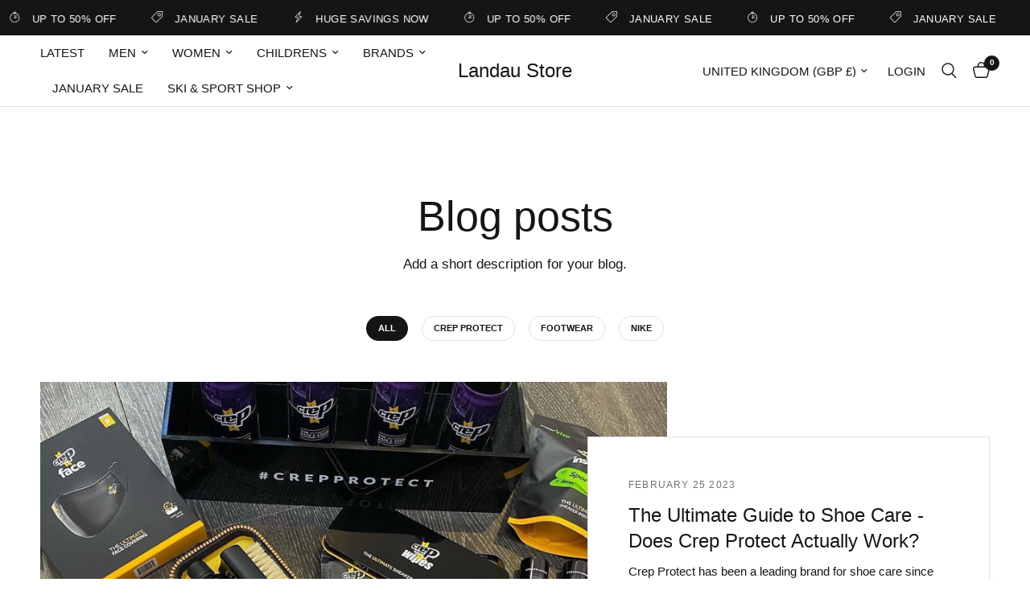

--- FILE ---
content_type: text/css
request_url: https://landaustore.co.uk/cdn/shop/t/6/assets/cart-discounts.aio.min.css?v=169112566968474488801761730282
body_size: -603
content:
/*
Generated time: October 29, 2025 09:31
This file was created by the app developer. Feel free to contact the original developer with any questions. It was minified (compressed) by AVADA. AVADA do NOT own this script.
*/
.cart-discounts{display:block}.cart-discounts--inner{display:flex;gap:5px}.cart-discounts--input{flex:1}.cart-discounts--row{display:flex;gap:10px}.cart-discounts--row .price{margin-left:auto}.cart-discounts--remove{margin-left:7px;padding:2px}.cart-discounts--remove svg{width:8px;height:8px;pointer-events:none;--color-body:#E93636}.cart-discounts--error{margin-bottom:10px}

--- FILE ---
content_type: text/javascript
request_url: https://landaustore.co.uk/cdn/shop/t/6/assets/product.aio.min.js?v=67444636536873383561761730280
body_size: 4225
content:
/*
Generated time: October 29, 2025 09:31
This file was created by the app developer. Feel free to contact the original developer with any questions. It was minified (compressed) by AVADA. AVADA do NOT own this script.
*/
if(!customElements.get("variant-selects")){class a extends HTMLElement{constructor(){super(),this.sticky=this.dataset.sticky,this.updateUrl="true"===this.dataset.updateUrl,this.isDisabledFeature=this.dataset.isDisabled,this.addEventListener("change",this.onVariantChange),this.other=Array.from(document.querySelectorAll("variant-selects")).filter(t=>t!=this),this.productWrapper=this.closest(".thb-product-detail"),this.productWrapper&&(this.productSlider=this.productWrapper.querySelector(".product-images")?this.productWrapper.querySelector(".product-images"):this.productWrapper.querySelector(".product-quick-images"),this.thumbnails=this.productWrapper.querySelector(".product-thumbnail-container"),this.hideVariants="true"===this.productSlider.dataset.hideVariants)}connectedCallback(){this.updateOptions(),this.updateMasterId(),this.setDisabled(),this.setImageSet()}onVariantChange(){this.updateOptions(),this.updateMasterId(),this.toggleAddButton(!0,"",!1),this.updatePickupAvailability(),this.removeErrorMessage(),this.updateVariantText(),this.setDisabled(),this.currentVariant?(this.updateMedia(),this.updateUrl&&this.updateURL(),this.updateVariantInput(),this.renderProductInfo()):(this.toggleAddButton(!0,"",!0),this.setUnavailable()),this.updateOther(),dispatchCustomEvent("product:variant-change",{variant:this.currentVariant,sectionId:this.dataset.section})}updateOptions(){this.fieldsets=Array.from(this.querySelectorAll("fieldset")),this.options=[],this.option_keys=[],this.fieldsets.forEach((t,e)=>{t.querySelector("select")?(this.options.push(t.querySelector("select").value),this.option_keys.push(t.querySelector("select").name)):t.querySelectorAll("input").length&&(this.options.push(t.querySelector("input:checked").value),this.option_keys.push(t.querySelector("input").name))}),this.dataset.options=this.options}updateVariantText(){Array.from(this.querySelectorAll("fieldset")).forEach((t,e)=>{t=t.querySelector(".form__label__value");t&&(t.innerHTML=this.options[e])})}updateMasterId(){this.currentVariant=this.getVariantData().find(t=>!t.options.map((t,e)=>this.options[e]===t).includes(!1))}updateOther(){if("false"!==this.dataset.updateUrl&&this.other.length){let t=this.other[0].querySelectorAll("fieldset"),i=Array.from(t);this.options.forEach((t,e)=>{i[e].querySelector("select")?i[e].querySelector("select").value=t:i[e].querySelectorAll("input").length&&(i[e].querySelector(`input[value="${t}"]`).checked=!0)}),this.other[0].updateOptions(),this.other[0].updateMasterId(),this.other[0].updateVariantText(),this.other[0].setDisabled()}}updateMedia(){var t,e;this.currentVariant&&this.currentVariant.featured_media&&this.productSlider&&(t=`#Slide-${this.dataset.section}-`+this.currentVariant.featured_media.id,e=this.productSlider.querySelector(t),this.thumbnails?this.setActiveMediaSlider(t,`#Thumb-${this.dataset.section}-`+this.currentVariant.featured_media.id,this.productSlider):this.setActiveMedia(e))}setActiveMedia(i){this.productSlider.querySelectorAll("[data-media-id]").forEach(t=>{t.classList.remove("is-active")}),this.setImageSetMedia(),i.classList.add("is-active"),i.parentElement.prepend(i),this.sticky||window.setTimeout(()=>{var t,e;1068<window.innerWidth&&(e={left:0,behavior:"instant"},0<(t=i.parentElement.offsetTop-parseInt(getComputedStyle(document.documentElement).getPropertyValue("--header-height")))&&(e.top=t),window.scrollTo(e)),i.parentElement.scrollTo({left:0,behavior:"instant"})})}setActiveMediaSlider(t,e,i){var s=Flickity.data(i),r=i.querySelector(t);s&&this.hideVariants?(i.querySelector(".product-images__slide.is-initial-selected")&&i.querySelector(".product-images__slide.is-initial-selected").classList.remove("is-initial-selected"),[].forEach.call(i.querySelectorAll(".product-images__slide-item--variant"),function(t){t.classList.remove("is-active")}),this.thumbnails&&(this.thumbnails.querySelector(".product-thumbnail.is-initial-selected")&&this.thumbnails.querySelector(".product-thumbnail.is-initial-selected").classList.remove("is-initial-selected"),[].forEach.call(this.thumbnails.querySelectorAll(".product-images__slide-item--variant"),function(t){t.classList.remove("is-active")})),r.classList.add("is-active"),r.classList.add("is-initial-selected"),this.setImageSetMedia(),this.thumbnails&&((r=this.thumbnails.querySelector(e)).classList.add("is-active"),r.classList.add("is-initial-selected")),i.reInit(this.imageSetIndex),i.selectCell(t)):s&&i.selectCell(t)}updateURL(){this.currentVariant&&"false"!==this.dataset.updateUrl&&window.history.replaceState({},"",this.dataset.url+"?variant="+this.currentVariant.id)}updateShareUrl(){var t=document.getElementById("Share-"+this.dataset.section);t&&t.updateUrl(""+window.shopUrl+this.dataset.url+"?variant="+this.currentVariant.id)}updateVariantInput(){document.querySelectorAll(`#product-form-${this.dataset.section}, #product-form-installment`).forEach(t=>{t=t.querySelector('input[name="id"]');t.value=this.currentVariant.id,t.dispatchEvent(new Event("change",{bubbles:!0}))})}updatePickupAvailability(){var t=document.querySelector(".pickup-availability-wrapper");t&&(this.currentVariant&&this.currentVariant.available?t.fetchAvailability(this.currentVariant.id):(t.removeAttribute("available"),t.innerHTML=""))}removeErrorMessage(){var t=this.closest("section");t&&(t=t.querySelector("product-form"))&&t.handleErrorMessage()}getSectionsToRender(){return["price-"+this.dataset.section,`price-${this.dataset.section}--sticky`,`product-image-${this.dataset.section}--sticky`,"inventory-"+this.dataset.section,"sku-"+this.dataset.section,"quantity-"+this.dataset.section]}renderProductInfo(){let e=this.getSectionsToRender();fetch(`${this.dataset.url}?variant=${this.currentVariant.id}&section_id=`+this.dataset.section).then(t=>t.text()).then(t=>{let s=(new DOMParser).parseFromString(t,"text/html");e.forEach(t=>{var e=document.getElementById(t),i=s.getElementById(t),e=(i&&e&&(e.innerHTML=i.innerHTML),document.getElementById(t)),i=document.getElementById(t+"--sticky");e&&e.classList.remove("visibility-hidden"),i&&i.classList.remove("visibility-hidden")}),this.toggleAddButton(!this.currentVariant.available,window.theme.variantStrings.soldOut)})}toggleAddButton(s=!0,r=!1,t){var e=document.getElementById("product-form-"+this.dataset.section);if(e){let i=e.closest(".product-form").getAttribute("template");e=document.querySelectorAll(".single-add-to-cart-button");e&&e.forEach(t=>{var e=t.querySelector(".single-add-to-cart-button--text");e&&(s?(t.setAttribute("disabled","disabled"),r&&(e.textContent=r)):(t.removeAttribute("disabled"),t.classList.remove("loading"),i?.includes("pre-order")?e.textContent=window.theme.variantStrings.preOrder:e.textContent=window.theme.variantStrings.addToCart))})}}setUnavailable(){var t=document.querySelectorAll(".single-add-to-cart-button"),e=document.getElementById("price-"+this.dataset.section),i=document.getElementById(`price-${this.dataset.section}--sticky`);t.forEach(t=>{var e=t.querySelector(".single-add-to-cart-button--text");t&&(e.textContent=window.theme.variantStrings.unavailable,t.classList.add("sold-out"))}),e&&e.classList.add("visibility-hidden"),i&&i.classList.add("visibility-hidden")}setDisabled(){if("true"==this.isDisabledFeature){var i=this.getVariantData();if(i){let t=!1;if(this.currentVariant)t=this.currentVariant.options.map((t,e)=>({value:t,index:"option"+(e+1)}));else{var s=i.find(t=>t.option1===this.options[0]);if(!s)return;t=[{value:this.options[0],index:"option1"},{value:s.option2,index:"option2"}]}let e=this.createAvailableOptionsTree(i,t);this.fieldsets.forEach((i,t)=>{let s=Object.values(e)[t];s&&(i.querySelector("select")?s.forEach((t,e)=>{t.isUnavailable?i.querySelector("option[value="+JSON.stringify(t.value)+"]").disabled=!0:i.querySelector("option[value="+JSON.stringify(t.value)+"]").disabled=!1}):i.querySelectorAll("input").length&&i.querySelectorAll("input").forEach((t,e)=>{t.classList.toggle("is-disabled",s[e].isUnavailable)}))})}return!0}}getImageSetName(t){return t.toLowerCase().replace(/[^a-z0-9]+/g,"-").replace(/-$/,"").replace(/^-/,"")}setImageSet(){var t;this.productSlider&&(t=this.productSlider.querySelector("[data-set-name]"))&&(this.imageSetName=t.dataset.setName,this.imageSetIndex=this.querySelector('.product-form__input[data-handle="'+this.imageSetName+'"]').dataset.index,this.dataset.imageSetIndex=this.imageSetIndex,this.setImageSetMedia())}setImageSetMedia(){if(this.imageSetIndex){var t=this.getImageSetName(this.currentVariant[this.imageSetIndex]);let e=this.imageSetName+"_"+t;var t=this.productSlider.querySelectorAll(`.product-images__slide[data-set-name="${this.imageSetName}"]`),i=this.productWrapper.querySelectorAll(`.product-thumbnail[data-set-name="${this.imageSetName}"]`);this.hideVariants?this.thumbnails?(this.productWrapper.querySelectorAll(".product-images__slide").forEach(t=>{t.dataset.group&&t.dataset.group!==e&&t.classList.remove("is-active")}),t.forEach(t=>{t.classList.toggle("is-active",t.dataset.group===e)}),this.productWrapper.querySelectorAll(".product-thumbnail").forEach(t=>{t.dataset.group&&t.dataset.group!==e&&t.classList.remove("is-active")}),i.forEach(t=>{t.classList.toggle("is-active",t.dataset.group===e)})):(this.productWrapper.querySelectorAll(".product-images__slide").forEach(t=>{t.dataset.group&&t.dataset.group!==e&&t.classList.remove("is-active")}),t.forEach(t=>{t.dataset.group===e&&t.classList.add("is-active")})):this.thumbnails||Array.from(t).filter(function(t){return t.dataset.group===e}).forEach(t=>{t.parentElement.prepend(t)}),this.thumbnails||setTimeout(()=>{this.productSlider.querySelector("product-slider").onPaginationResize()},100)}}createAvailableOptionsTree(t,o){return t.reduce((r,a)=>(Object.keys(r).forEach(e=>{if(null!==a[e]){let t=r[e].find(t=>t.value===a[e]);void 0===t&&(t={value:a[e],isUnavailable:!0},r[e].push(t));var i=o.find(({index:t})=>"option1"===t),s=o.find(({index:t})=>"option2"===t);switch(e){case"option1":t.isUnavailable=(!t.isUnavailable||!a.available)&&t.isUnavailable;break;case"option2":i&&a.option1===i.value&&(t.isUnavailable=(!t.isUnavailable||!a.available)&&t.isUnavailable);break;case"option3":i&&a.option1===i.value&&s&&a.option2===s.value&&(t.isUnavailable=(!t.isUnavailable||!a.available)&&t.isUnavailable)}}}),r),{option1:[],option2:[],option3:[]})}getVariantData(){return this.variantData=this.variantData||JSON.parse(this.querySelector('[type="application/json"]').textContent),this.variantData}}customElements.define("variant-selects",a);class b extends a{constructor(){super()}updateOptions(){var t=Array.from(this.querySelectorAll("fieldset"));this.options=t.map(t=>Array.from(t.querySelectorAll("input")).find(t=>t.checked).value)}}customElements.define("variant-radios",b)}if(!customElements.get("product-slider")){class Ya extends HTMLElement{constructor(){super()}connectedCallback(){this.pagination=this.parentElement.querySelector(".product-images-buttons"),this.sliderItems=this.querySelectorAll('[id^="Slide-"]'),this.video_containers=this.querySelectorAll(".product-single__media-external-video--play"),new MutationObserver(()=>{this.setupProductGallery()}).observe(this,{attributes:!0,attributeFilter:["class"],childList:!0,characterData:!1}),this.setupProductGallery(),this.pagination&&(this.setupPagination(),this.resizeObserver=new ResizeObserver(t=>this.onPaginationResize()),this.resizeObserver.observe(this),this.addEventListener("scroll",this.updatePagination.bind(this)))}setupProductGallery(){this.querySelectorAll(".product-single__media-zoom").length&&this.setEventListeners()}buildItems(t){return t.map(t=>{t=t.querySelector(".product-single__media-zoom");return{src:t.getAttribute("href"),msrc:t.dataset.msrc,w:t.dataset.w,h:t.dataset.h,title:t.getAttribute("title")}})}setEventListeners(){let n=Array.from(this.querySelectorAll(".product-images__slide--image")).filter(t=>0<t.clientWidth),l=this.buildItems(n),t=this.dataset.captions,d=document.querySelectorAll(".pswp")[0],c={maxSpreadZoom:2,loop:!1,allowPanToNext:!1,closeOnScroll:!1,showHideOpacity:!1,arrowKeys:!0,history:!1,captionEl:t,fullscreenEl:!1,zoomEl:!1,shareEl:!1,counterEl:!0,arrowEl:!0,preloaderEl:!0};this.querySelectorAll(".product-single__media-zoom").forEach(function(t){var e=t.closest(".product-single__media");let o=t.cloneNode(!0);e.append(o),t.remove(),o.addEventListener("click",t=>{var i=o,e=c,s=d,r=l,a=i.closest(".product-images__slide"),a=n.indexOf(a);if(e.index=parseInt(a,10),e.getThumbBoundsFn=()=>{var t=i.closest(".product-single__media"),e=window.scrollY||document.documentElement.scrollTop,t=t.getBoundingClientRect();return{x:t.left,y:t.top+e,w:t.width}},"undefined"!=typeof PhotoSwipe){let t=new PhotoSwipe(s,PhotoSwipeUI_Default,r,e);t.listen("firstUpdate",()=>{t.listen("parseVerticalMargin",function(t){t.vGap={top:50,bottom:50}})}),t.init()}t.preventDefault()})}),this.video_containers.forEach(t=>{t.querySelector("button").addEventListener("click",function(){t.setAttribute("hidden","")})})}setupPagination(){this.sliderItemsToShow=Array.from(this.sliderItems).filter(t=>0<t.clientWidth),this.sliderItemsToShow.length<2||(this.sliderItemOffset=this.sliderItemsToShow[1].offsetLeft-this.sliderItemsToShow[0].offsetLeft,this.currentPageElement=this.pagination.querySelector(".slider-counter--current"),this.pageTotalElement=this.pagination.querySelector(".slider-counter--total"),this.prevButton=this.pagination.querySelector('button[name="previous"]'),this.nextButton=this.pagination.querySelector('button[name="next"]'),this.prevButton.addEventListener("click",this.onPaginationButtonClick.bind(this)),this.nextButton.addEventListener("click",this.onPaginationButtonClick.bind(this)),this.updatePagination())}onPaginationResize(){this.sliderItemsToShow=Array.from(this.sliderItems).filter(t=>0<t.clientWidth),this.sliderItemsToShow.length<2||(this.sliderItemOffset=this.sliderItemsToShow[1].offsetLeft-this.sliderItemsToShow[0].offsetLeft,this.updatePagination())}onPaginationButtonClick(t){t.preventDefault(),this.slideScrollPosition="next"===t.currentTarget.name?this.scrollLeft+ +this.sliderItemOffset:this.scrollLeft-+this.sliderItemOffset,this.scrollTo({left:this.slideScrollPosition})}updatePagination(){var t;this.nextButton&&(t=this.currentPage,this.currentPage=Math.round(this.scrollLeft/this.sliderItemOffset)+1,this.currentPageElement&&(this.currentPageElement.textContent=this.currentPage),this.pageTotalElement&&(this.pageTotalElement.textContent=this.sliderItemsToShow.length),this.currentPage!=t&&this.dispatchEvent(new CustomEvent("slideChanged",{detail:{currentPage:this.currentPage,currentElement:this.sliderItemsToShow[this.currentPage-1]}})),this.isSlideVisible(this.sliderItemsToShow[0])&&0===this.scrollLeft?this.prevButton.setAttribute("disabled","disabled"):this.prevButton.removeAttribute("disabled"),this.isSlideVisible(this.sliderItemsToShow[this.sliderItemsToShow.length-1])?this.nextButton.setAttribute("disabled","disabled"):this.nextButton.removeAttribute("disabled"))}isSlideVisible(t,e=0){e=this.clientWidth+this.scrollLeft-e;return t.offsetLeft+t.clientWidth<=e&&t.offsetLeft>=this.scrollLeft}}customElements.define("product-slider",Ya)}if(customElements.get("product-form")||customElements.define("product-form",class extends HTMLElement{constructor(){super()}connectedCallback(){this.sticky=this.dataset.sticky,this.form=document.getElementById("product-form-"+this.dataset.section),this.form.querySelector("[name=id]").disabled=!1,this.sticky||this.form.addEventListener("submit",this.onSubmitHandler.bind(this)),this.cartNotification=document.querySelector("cart-notification"),this.body=document.body,this.hideErrors="true"===this.dataset.hideErrors}onSubmitHandler(i){if(i.preventDefault(),this.form.reportValidity()){let t=document.querySelectorAll(".single-add-to-cart-button");t.forEach(t=>{t.classList.contains("loading")||(t.setAttribute("aria-disabled",!0),t.classList.add("loading"))}),this.handleErrorMessage();i={method:"POST",headers:{"X-Requested-With":"XMLHttpRequest",Accept:"application/javascript"}};let e=new FormData(this.form);e.append("sections",this.getSectionsToRender().map(t=>t.section)),e.append("sections_url",window.location.pathname),i.body=e,fetch(""+theme.routes.cart_add_url,i).then(t=>t.json()).then(t=>{t.status?(dispatchCustomEvent("product:variant-error",{source:"product-form",productVariantId:e.get("id"),errors:t.description,message:t.message}),422===t.status&&document.documentElement.dispatchEvent(new CustomEvent("cart:refresh",{bubbles:!0})),this.handleErrorMessage(t.description)):(this.renderContents(t),dispatchCustomEvent("cart:item-added",{product:t.hasOwnProperty("items")?t.items[0]:t}))}).catch(t=>{console.error(t)}).finally(()=>{t.forEach(t=>{t.classList.remove("loading"),t.removeAttribute("aria-disabled")})})}}getSectionsToRender(){return[{id:"Cart",section:"main-cart",selector:".thb-cart-form"},{id:"Cart-Drawer",section:"cart-drawer",selector:".cart-drawer"},{id:"cart-drawer-toggle",section:"cart-bubble",selector:".thb-item-count"}]}renderContents(e){this.getSectionsToRender().forEach(t=>{document.getElementById(t.id)&&((document.getElementById(t.id).querySelector(t.selector)||document.getElementById(t.id)).innerHTML=this.getSectionInnerHTML(e.sections[t.section],t.selector),"Cart-Drawer"===t.id&&(document.getElementById("Cart-Drawer")?.notesToggle(),document.getElementById("Cart-Drawer")?.removeProductEvent()),"Cart"===t.id)&&"undefined"!=typeof Cart&&(new Cart).renderContents(e)});let t=document.getElementById("Product-Drawer");t&&t.contains(this)?(t.querySelector(".product-quick-images--container").classList.remove("active"),document.body.classList.remove("open-quick-view"),window.innerWidth<1069?(t.classList.remove("active"),document.getElementById("Cart-Drawer")&&(document.getElementById("Cart-Drawer").classList.add("active"),document.body.classList.add("open-cart"),document.getElementById("Cart-Drawer").querySelector(".product-recommendations--full").classList.add("active"),dispatchCustomEvent("cart-drawer:open"))):t.querySelector(".product-quick-images--container").addEventListener("transitionend",function(){t.classList.remove("active"),document.getElementById("Cart-Drawer")&&(document.getElementById("Cart-Drawer").classList.add("active"),document.body.classList.add("open-cart"),document.getElementById("Cart-Drawer").querySelector(".product-recommendations--full").classList.add("active"),dispatchCustomEvent("cart-drawer:open"))}),document.getElementById("Cart-Drawer")||document.body.classList.remove("open-cc")):document.getElementById("Cart-Drawer")&&(document.body.classList.add("open-cc"),document.body.classList.add("open-cart"),document.getElementById("Cart-Drawer").classList.add("active"),dispatchCustomEvent("cart-drawer:open"))}getSectionInnerHTML(t,e=".shopify-section"){return(new DOMParser).parseFromString(t,"text/html").querySelector(e).innerHTML}handleErrorMessage(t=!1){this.hideErrors||(this.errorMessageWrapper=this.errorMessageWrapper||this.querySelector(".product-form__error-message-wrapper"),this.errorMessage=this.errorMessage||this.errorMessageWrapper.querySelector(".product-form__error-message"),this.errorMessageWrapper.toggleAttribute("hidden",!t),t&&(this.errorMessage.textContent=t))}}),!customElements.get("product-add-to-cart-sticky")){class $0 extends HTMLElement{constructor(){super(),this.animations_enabled=document.body.classList.contains("animations-true")&&"undefined"!=typeof gsap}connectedCallback(){this.setupObservers(),this.setupToggle()}setupToggle(){let e=this.querySelector(".product-add-to-cart-sticky--inner"),i=this.querySelector(".product-add-to-cart-sticky--content");if(this.animations_enabled){let t=gsap.timeline({reversed:!0,paused:!0,onStart:()=>{e.classList.add("sticky-open")},onReverseComplete:()=>{e.classList.remove("sticky-open")}});t.set(i,{display:"block",height:"auto"},"start").from(i,{height:0,duration:.25},"start+=0.001"),e.addEventListener("click",function(){return t.reversed()?t.play():t.reverse(),!1})}else e.addEventListener("click",function(){return i.classList.toggle("active"),!1})}setupObservers(){let i=this,t=new IntersectionObserver(function(t){t.forEach(t=>{var e;t.target===r&&(0<t.intersectionRatio?i.classList.remove("sticky--visible"):0==t.intersectionRatio&&i.formPassed&&i.classList.add("sticky--visible")),t.target===s&&(e=s.getBoundingClientRect(),0===t.intersectionRatio&&window.scrollY>e.top+e.height?(i.formPassed=!0,i.classList.add("sticky--visible")):1===t.intersectionRatio&&(i.formPassed=!1,i.classList.remove("sticky--visible")))})},{threshold:[0,1]}),s=document.getElementById("product-form-"+this.dataset.section),r=document.getElementById("footer");i.formPassed=!1,t.observe(s),t.observe(r)}}customElements.define("product-add-to-cart-sticky",$0)}"undefined"!=typeof addIdToRecentlyViewed&&addIdToRecentlyViewed();

--- FILE ---
content_type: text/javascript
request_url: https://landaustore.co.uk/cdn/shop/t/6/assets/predictive-search.aio.min.js?v=9960016798883538191761730276
body_size: 57
content:
/*
Generated time: October 29, 2025 09:31
This file was created by the app developer. Feel free to contact the original developer with any questions. It was minified (compressed) by AVADA. AVADA do NOT own this script.
*/
class PredictiveSearch{constructor(){this.container=document.getElementById("Search-Drawer"),this.form=this.container.querySelector("form.searchform"),this.button=document.querySelectorAll(".thb-quick-search"),this.input=this.container.querySelector('input[type="search"]'),this.defaultTab=this.container.querySelector(".side-panel-content--initial"),this.predictiveSearchResults=this.container.querySelector(".side-panel-content--has-tabs"),this.setupEventListeners()}setupEventListeners(){this.form.addEventListener("submit",this.onFormSubmit.bind(this)),this.input.addEventListener("input",debounce(e=>{this.onChange(e)},300).bind(this)),this.button.forEach((e,t)=>{e.addEventListener("click",e=>{var t=this;return e.preventDefault(),document.getElementsByTagName("body")[0].classList.toggle("open-cc"),this.container.classList.toggle("active"),this.container.classList.contains("active")&&(setTimeout(function(){t.input.focus({preventScroll:!0})},100),dispatchCustomEvent("search:open")),!1})})}getQuery(){return this.input.value.trim()}onChange(){var e=this.getQuery();e.length?(this.predictiveSearchResults.classList.add("active"),this.getSearchResults(e)):this.predictiveSearchResults.classList.remove("active")}onFormSubmit(e){this.getQuery().length||e.preventDefault()}onFocus(){var e=this.getQuery();e.length&&this.getSearchResults(e)}getSearchResults(e){e.replace(" ","-").toLowerCase();this.predictiveSearchResults.classList.add("loading"),fetch(`${theme.routes.predictive_search_url}?q=${encodeURIComponent(e)}&${encodeURIComponent("resources[type]")}=product,article,query&${encodeURIComponent("resources[limit]")}=10&resources[options][fields]=title,product_type,vendor,variants.title,variants.sku&section_id=predictive-search`).then(e=>{if(this.predictiveSearchResults.classList.remove("loading"),e.ok)return e.text();throw new Error(e.status)}).then(e=>{e=(new DOMParser).parseFromString(e,"text/html").querySelector("#shopify-section-predictive-search").innerHTML;this.renderSearchResults(e)}).catch(e=>{throw e})}renderSearchResults(e){this.predictiveSearchResults.innerHTML=e;let t=this,s=this.container.querySelector("#search-results-submit");s.addEventListener("click",()=>{t.form.submit()})}close(){this.container.classList.remove("active")}}window.addEventListener("load",()=>{void 0!==PredictiveSearch&&new PredictiveSearch});

--- FILE ---
content_type: text/javascript
request_url: https://landaustore.co.uk/cdn/shop/t/6/assets/slideshow.aio.min.js?v=98855784081902148401761730280
body_size: 1134
content:
/*
Generated time: October 29, 2025 09:31
This file was created by the app developer. Feel free to contact the original developer with any questions. It was minified (compressed) by AVADA. AVADA do NOT own this script.
*/
if(!customElements.get("slide-show")){class a extends HTMLElement{constructor(){super();let l=this,e=l.dataset,o="true"===e.dots,t=Array.from(l.querySelectorAll(".carousel__slide")),a="false"!=e.autoplay&&parseInt(e.autoplay,10),s="center"==e.align?"center":"left",i="true"==e.fade,n=l.querySelector(".flickity-prev"),r=l.querySelector(".flickity-next"),c=l.querySelector(".flickity-page-dots"),d=l.parentNode.querySelector(".flickity-progress--bar"),u=[],y="rtl"===document.dir,h=document.body.classList.contains("animations-true")&&"undefined"!=typeof gsap;if(t.length<1)return;var m,p,g={wrapAround:!0,cellAlign:s,pageDots:!1,contain:!0,fade:i,autoPlay:a,rightToLeft:y,prevNextButtons:!1,cellSelector:".carousel__slide",on:{}};l.classList.contains("image-with-text-slideshow__image")&&(p=l.parentNode.querySelector(".image-with-text-slideshow__content"),m=l.querySelectorAll(".image-with-text-slideshow__image-media"),g.draggable=!1,g.asNavFor=p,m.length)&&m[0].classList.contains("desktop-height-auto")&&(g.adaptiveHeight=!0),l.classList.contains("customer-reviews__image")&&(p=l.parentNode.querySelector(".customer-reviews__content"),g.draggable=!1,g.asNavFor=p),(l.classList.contains("image-with-text-slideshow__content")||l.classList.contains("testimonials__carousel")||l.classList.contains("customer-reviews__content")||l.classList.contains("customer-reviews__image"))&&(g.adaptiveHeight=!0),l.classList.contains("custom-dots")&&(h&&l.classList.contains("main-slideshow")&&this.prepareAnimations(l,u),g.pauseAutoPlayOnHover=!1,g.on={staticClick:function(){this.unpausePlayer()},ready:function(){let s=this;var e;h&&l.classList.contains("main-slideshow")&&(l.animateSlides(0,u),gsap.set(l.querySelectorAll(".subheading,.split-text,.button"),{visibility:"visible"})),o&&c&&((e=c.querySelectorAll("li")).forEach((e,t)=>{e.addEventListener("click",e=>{s.select(t)})}),e[this.selectedIndex].classList.add("is-selected")),document.fonts.ready.then(function(){s.resize()});let t=s.cells[0].element.querySelector(".slideshow__slide-video-bg");t&&(t.querySelector("iframe")?t.querySelector("iframe").onload=function(){l.videoPlay(t)}:t.querySelector("video")&&(t.querySelector("video").onloadstart=function(){l.videoPlay(t)}))},change:function(e){v.cells[0].element.classList.remove("is-initial-selected");let t=fizzyUIUtils.modulo(this.selectedIndex-1,this.slides.length),s=fizzyUIUtils.modulo(this.selectedIndex+1,this.slides.length);h&&l.classList.contains("main-slideshow")&&(setTimeout(()=>{l.animateReverse(t,u)},300),l.animateSlides(e,u)),o&&c&&((i=c.querySelectorAll("li")).forEach((e,t)=>{e.classList.remove("is-selected")}),i[this.selectedIndex].classList.add("is-selected")),a&&(this.stopPlayer(),this.playPlayer());var i=v.cells[t].element.querySelector(".slideshow__slide-video-bg"),i=(i&&l.videoPause(i),v.cells[s].element.querySelector(".slideshow__slide-video-bg")),i=(i&&l.videoPause(i),v.cells[e].element.querySelector(".slideshow__slide-video-bg"));i&&(i.querySelector("iframe")?i.querySelector("iframe").classList.contains("lazyload")?(i.querySelector("iframe").addEventListener("lazybeforeunveil",l.videoPlay(i)),lazySizes.loader.checkElems()):l.videoPlay(i):i.querySelector("video")&&l.videoPlay(i))}}),l.classList.contains("shoppable-video-reels--carousel")&&(g.on.staticClick=function(e,t,s,i){"number"==typeof i&&v.select(i)}),l.classList.contains("main-slideshow")&&(l.classList.contains("desktop-height-image")||l.classList.contains("mobile-height-image"))&&(g.adaptiveHeight=!0),l.classList.contains("products")&&(g.wrapAround=!1,g.on.ready=function(){var e=this;r&&window.addEventListener("resize",function(){l.centerArrows(e,n,r)}),window.dispatchEvent(new Event("resize"))}),d&&(g.wrapAround=!1,g.on.scroll=function(e){e=Math.max(0,Math.min(1,e)),d.style.width=100*e+"%"});let v=new Flickity(l,g);l.dataset.initiated=!0,n&&(n.addEventListener("click",e=>{v.previous()}),n.addEventListener("keyup",e=>{v.previous()}),r.addEventListener("click",e=>{v.next()}),r.addEventListener("keyup",e=>{v.next()})),Shopify.designMode&&l.addEventListener("shopify:block:select",e=>{e=t.indexOf(e.target);v.select(e)})}videoPause(e){setTimeout(()=>{"hosted"===e.dataset.provider?e.querySelector("video").pause():"youtube"===e.dataset.provider?e.querySelector("iframe").contentWindow.postMessage(JSON.stringify({event:"command",func:"pauseVideo",args:""}),"*"):"vimeo"===e.dataset.provider&&e.querySelector("iframe").contentWindow.postMessage(JSON.stringify({method:"pause"}),"*")},10)}videoPlay(e){setTimeout(()=>{"hosted"===e.dataset.provider?e.querySelector("video").play():"youtube"===e.dataset.provider?e.querySelector("iframe").contentWindow.postMessage(JSON.stringify({event:"command",func:"playVideo",args:""}),"*"):"vimeo"===e.dataset.provider&&e.querySelector("iframe").contentWindow.postMessage(JSON.stringify({method:"play"}),"*")},10)}prepareAnimations(l,o){l.dataset.animationsReady||(new SplitText(l.querySelectorAll(".split-text"),{type:"lines, words",linesClass:"line-child"}),l.querySelectorAll(".slideshow__slide").forEach((e,t)=>{let s=gsap.timeline({paused:!0}),i=0;o[t]=s,"swipe"==l.dataset.transition&&s.fromTo(e,{clipPath:"polygon(0 0, 0 0, 0 100%, 0 100%)"},{duration:.7,clipPath:"polygon(0 0, 100% 0, 100% 100%, 0 100%)"},"start"),s.to(e.querySelector(".slideshow__slide-bg"),{duration:1.5,scale:1},"start"),e.querySelector(".subheading")&&(s.to(e.querySelector(".subheading"),{duration:.5,autoAlpha:1},0),i+=.5),e.querySelector(".slideshow__slide-content--heading")&&(t=.5+.05*(e.querySelectorAll(".slideshow__slide-content--heading .line-child div").length-1),s.from(e.querySelectorAll(".slideshow__slide-content--heading .line-child div"),{duration:t,yPercent:"100",stagger:.05},0),i+=t),e.querySelector("p:not(.subheading)")&&(t=.5+.02*(e.querySelectorAll("p:not(.subheading) .line-child div").length-1),s.from(e.querySelectorAll("p:not(.subheading) .line-child div"),{duration:t,yPercent:"100",stagger:.02},0),i+=t),e.querySelectorAll(".button")&&s.fromTo(e.querySelectorAll(".button"),{y:"100%"},{duration:.5,y:"0%",stagger:.1},.2*i),e.dataset.timeline=s}),l.dataset.animationsReady=!0)}animateSlides(e,t){document.fonts.ready.then(function(){t[e].timeScale(1).restart()})}animateReverse(e,t){t[e].timeScale(3).reverse()}centerArrows(e,t,s){let i=e.cells[0],l=0,o=i.element.querySelector(".product-card--featured-image")?.clientHeight||0;e.cells.forEach((e,t)=>{e.size.height>l&&(l=e.size.height)}),l>o&&(e=(l-o)/-2,t.style.transform="translateY("+e+"px)",s.style.transform="translateY("+e+"px)")}}customElements.define("slide-show",a)}

--- FILE ---
content_type: text/javascript
request_url: https://landaustore.co.uk/cdn/shop/t/6/assets/scroll-shadow.aio.min.js?v=76693690604254320951761730271
body_size: 382
content:
/*
Generated time: October 29, 2025 09:31
This file was created by the app developer. Feel free to contact the original developer with any questions. It was minified (compressed) by AVADA. AVADA do NOT own this script.
*/
let template=`
  <style>
  :host {
    display: inline-block;
    position: relative;
  }
  :host([hidden]) {
    display: none;
  }
  s {
    position: absolute;
    top: 0;
    bottom: 0;
    left: 0;
    right: 0;
    pointer-events: none;
		z-index: 5;
    background:
      var(--scroll-shadow-top, radial-gradient(farthest-side at 50% 0%, rgba(0,0,0,.2), rgba(0,0,0,0))) top/100% var(--top),
      var(--scroll-shadow-bottom, radial-gradient(farthest-side at 50% 100%, rgba(0,0,0,.2), rgba(0,0,0,0))) bottom/100% var(--bottom),
      var(--scroll-shadow-left, radial-gradient(farthest-side at 0%, rgba(0,0,0,.2), rgba(0,0,0,0))) left/var(--left) 100%,
      var(--scroll-shadow-right, radial-gradient(farthest-side at 100%, rgba(0,0,0,.2), rgba(0,0,0,0))) right/var(--right) 100%;
    background-repeat: no-repeat;
  }
  </style>
  <slot></slot>
  <s></s>
`,updaters=new WeakMap;class ScrollShadowElement extends HTMLElement{static get observedAttributes(){return["el"]}get el(){return this.getAttribute("el")}set el(t){this.setAttribute("el",t)}constructor(){super(),this.attachShadow({mode:"open"}).innerHTML=template,updaters.set(this,new Updater(this.shadowRoot.lastElementChild))}connectedCallback(){this.shadowRoot.querySelector("slot").addEventListener("slotchange",()=>this.start()),this.start()}disconnectedCallback(){updaters.get(this).stop()}attributeChangedCallback(t,e,s){e!==s&&(this.scrollEl=s?this.querySelector(s):null,this.start())}start(){var t=this.scrollEl||this.firstElementChild;updaters.get(this).start(t,this.scrollEl?this.firstElementChild:null)}}class Updater{constructor(t){t=this.update.bind(this,t,getComputedStyle(t));this.handleScroll=throttle(t),this.resizeObserver=new ResizeObserver(t)}start(t,e){this.el&&this.stop(),t&&(t.addEventListener("scroll",this.handleScroll),this.resizeObserver.observe(t),this.el=t),e&&(this.resizeObserver.observe(e),this.rootEl=e)}stop(){this.el&&(this.el.removeEventListener("scroll",this.handleScroll),this.resizeObserver.disconnect(),this.el=null,this.rootEl=null)}update(t,e){var{el:s,rootEl:l}=this;if(s){var r,e=Number(e.getPropertyValue("--scroll-shadow-size")||14),o={"--top":clamp(s.scrollTop,0,e),"--bottom":clamp(s.scrollHeight-s.offsetHeight-s.scrollTop,0,e),"--left":clamp(s.scrollLeft,0,e),"--right":clamp(s.scrollWidth-s.offsetWidth-s.scrollLeft,0,e)};for(r in l&&(e=s.getBoundingClientRect(),s=l.getBoundingClientRect(),Object.assign(o,{top:clamp(e.top-s.top),bottom:clamp(s.bottom-e.bottom),left:clamp(e.left-s.left),right:clamp(s.right-e.right)})),o)t.style.setProperty(r,o[r]+"px")}}}function clamp(t,e=0,s){return t<e?e:s<t?s:t}function throttle(t){let e=null;return()=>{e=e||requestAnimationFrame(()=>{t(),e=null})}}"customElements"in window&&"ResizeObserver"in window&&customElements.define("scroll-shadow",ScrollShadowElement);export{ScrollShadowElement};

--- FILE ---
content_type: text/javascript
request_url: https://landaustore.co.uk/cdn/shop/t/6/assets/app.aio.min.js?v=104939296651649633621761730270
body_size: 3831
content:
/*
Generated time: October 29, 2025 09:31
This file was created by the app developer. Feel free to contact the original developer with any questions. It was minified (compressed) by AVADA. AVADA do NOT own this script.
*/
function debounce(t,s){let i;return(...e)=>{clearTimeout(i),i=setTimeout(()=>t.apply(this,e),s)}}var dispatchCustomEvent=function(e){var t=1<arguments.length&&void 0!==arguments[1]?arguments[1]:{},e=new CustomEvent(e,t?{detail:t}:null);document.dispatchEvent(e)};if(window.recentlyViewedIds=[],!customElements.get("quantity-selector")){class j extends HTMLElement{constructor(){super(),this.input=this.querySelector(".qty"),this.step=this.input.getAttribute("step"),this.changeEvent=new Event("change",{bubbles:!0}),this.subtract=this.querySelector(".minus"),this.add=this.querySelector(".plus"),this.subtract.addEventListener("click",()=>this.change_quantity(-1*this.step)),this.add.addEventListener("click",()=>this.change_quantity(+this.step))}connectedCallback(){this.classList.add("buttons_added"),this.validateQtyRules()}change_quantity(e){let t=Number(this.input.value);isNaN(t)&&(t=1),this.input.getAttribute("min")>t+e||this.input.getAttribute("max")&&this.input.getAttribute("max")<t+e||(t+=e,t=Math.max(t,1),this.input.value=t,this.input.dispatchEvent(this.changeEvent),this.validateQtyRules())}validateQtyRules(){var e,t=parseInt(this.input.value);this.input.min&&(e=parseInt(this.input.min),this.subtract.classList.toggle("disabled",t<=e)),this.input.max&&(e=parseInt(this.input.max),this.add.classList.toggle("disabled",e<=t))}}customElements.define("quantity-selector",j)}class ArrowSubMenu{constructor(e){this.submenu=e.parentNode.querySelector(".sub-menu"),(this.arrow=e).addEventListener("click",e=>this.toggle_submenu(e))}toggle_submenu(e){e.preventDefault();e=this.submenu;e.classList.contains("active")?(e.classList.remove("active"),this.arrow.blur()):e.classList.add("active")}}let arrows=document.querySelectorAll(".thb-arrow");if(arrows.forEach(e=>{new ArrowSubMenu(e)}),!customElements.get("product-card")){class u extends HTMLElement{constructor(){super(),this.swatches=this.querySelector(".product-card-swatches"),this.image=this.querySelector(".product-card--featured-image-link .product-primary-image"),this.additional_images=this.querySelectorAll(".product-secondary-image"),this.additional_images_nav=this.querySelectorAll(".product-secondary-images-nav li"),this.quick_add=this.querySelector(".product-card--add-to-cart-button-simple"),this.size_options=this.querySelector(".product-card-sizes")}connectedCallback(){this.swatches&&this.enableSwatches(this.swatches,this.image),this.additional_images&&this.enableAdditionalImages(),this.quick_add&&this.enableQuickAdd(),this.size_options&&this.enableSizeOptions()}enableAdditionalImages(){let s=this.additional_images.length,i=this.additional_images,n=this.additional_images_nav;function e(e){var e=e.offsetX,t=this.getBoundingClientRect().width,e=Math.floor(e/t*s),t=i[e];i.forEach((e,t)=>{e.classList.contains("hover")&&(e.classList.remove("hover"),n.length)&&n[t].classList.remove("active")}),t&&!t.classList.contains("hover")&&(t.classList.add("hover"),n.length)&&n[e].classList.add("active")}function t(e){i.forEach((e,t)=>{e.classList.remove("hover"),n.length&&n[t].classList.remove("active")})}var a=this.querySelector(".product-card--featured-image-link");a&&(a.addEventListener("touchstart",e,{passive:!0}),a.addEventListener("touchmove",e,{passive:!0}),a.addEventListener("touchend",t,{passive:!0}),a.addEventListener("mouseenter",e,{passive:!0}),a.addEventListener("mousemove",e,{passive:!0}),a.addEventListener("mouseleave",t,{passive:!0})),i.forEach(function(t){window.addEventListener("load",e=>{lazySizes.loader.unveil(t)})})}enableSwatches(e,t){let i=e.querySelectorAll(".product-card-swatch"),n=t?t.dataset.srcset:"";this.color_index=this.swatches.dataset.index,i.forEach((s,e)=>{window.addEventListener("load",e=>{var t=new Image;t.srcset=s.dataset.srcset,lazySizes.loader.unveil(t)}),s.addEventListener("mouseover",()=>{[].forEach.call(i,function(e){e.classList.remove("active")}),t&&(s.dataset.srcset?t.setAttribute("srcset",s.dataset.srcset):t.setAttribute("srcset",n)),this.size_options&&(this.current_options[this.color_index]=s.querySelector("span").innerText,this.updateMasterId()),s.classList.add("active")}),s.addEventListener("click",function(e){window.location.href=this.dataset.href,e.preventDefault()})})}enableQuickAdd(){this.quick_add.addEventListener("click",this.quickAdd.bind(this))}enableSizeOptions(){let e=this.size_options.querySelectorAll(".product-card-sizes--size"),t=this.querySelector(".product-card--featured-image"),s=t.classList.contains("thb-hover"),i=this.size_options.parentElement;this.size_index=this.size_options.dataset.index,this.current_options=this.size_options.dataset.options.split(","),this.updateMasterId(),i.addEventListener("mouseenter",()=>{s&&t.classList.remove("thb-hover")},{passive:!0}),i.addEventListener("mouseleave",()=>{s&&t.classList.add("thb-hover")},{passive:!0}),e.forEach(s=>{s.addEventListener("click",e=>{var t;e.preventDefault(),s.classList.contains("is-disabled")||(this.current_options[this.size_index]=s.querySelector("span").innerText,this.updateMasterId(),s.classList.add("loading"),s.setAttribute("aria-disabled",!0),e={method:"POST",headers:{"X-Requested-With":"XMLHttpRequest",Accept:"application/javascript"}},(t=new FormData).append("id",this.currentVariant.id),t.append("quantity",1),t.append("sections",this.getSectionsToRender().map(e=>e.section)),t.append("sections_url",window.location.pathname),e.body=t,fetch(""+theme.routes.cart_add_url,e).then(e=>e.json()).then(e=>{e.status||(this.renderContents(e),dispatchCustomEvent("cart:item-added",{product:e.hasOwnProperty("items")?e.items[0]:e}))}).catch(e=>{console.error(e)}).finally(()=>{s.classList.remove("loading"),s.removeAttribute("aria-disabled")}))})})}updateMasterId(){this.currentVariant=this.getVariantData().find(e=>!e.options.map((e,t)=>this.current_options[t]===e).includes(!1)),setTimeout(()=>{this.setDisabled()},100)}getVariantData(){return this.variantData=this.variantData||JSON.parse(this.querySelector('[type="application/json"]').textContent),this.variantData}setDisabled(){var e=this.getVariantData();if(e)if(this.currentVariant){var t=this.currentVariant.options.map((e,t)=>({value:e,index:"option"+(t+1)})),e=this.createAvailableOptionsTree(e,t);let s=Object.values(e)[this.size_index];s&&this.size_options.querySelectorAll(".product-card-sizes--size").length&&this.size_options.querySelectorAll(".product-card-sizes--size").forEach((e,t)=>{e.classList.toggle("is-disabled",s[t].isUnavailable)})}else this.size_options.querySelectorAll(".product-card-sizes--size").length&&this.size_options.querySelectorAll(".product-card-sizes--size").forEach((e,t)=>{e.classList.add("is-disabled")});return!0}createAvailableOptionsTree(e,n){return e.reduce((e,i)=>(Object.keys(e).forEach(s=>{if(null!==i[s]){let t=e[s].find(e=>e.value===i[s]);void 0===t&&(t={value:i[s],isUnavailable:!0},e[s].push(t)),n.reduce((e,{value:t,index:s})=>i[s]===t?e+1:e,0)>=n.length-1&&(t.isUnavailable=(!t.isUnavailable||!i.available)&&t.isUnavailable),this.currentVariant&&this.currentVariant.available||!n.find(e=>e.value===t.value&&s===e.index)||(t.isUnavailable=!0),"option1"===s&&(t.isUnavailable=(!t.isUnavailable||!i.available)&&t.isUnavailable)}}),e),{option1:[],option2:[],option3:[]})}quickAdd(e){var t;if(e.preventDefault(),!this.quick_add.disabled)return this.quick_add.classList.add("loading"),this.quick_add.setAttribute("aria-disabled",!0),e={method:"POST",headers:{"X-Requested-With":"XMLHttpRequest",Accept:"application/javascript"}},(t=new FormData).append("id",this.quick_add.dataset.productId),t.append("quantity",1),t.append("sections",this.getSectionsToRender().map(e=>e.section)),t.append("sections_url",window.location.pathname),e.body=t,fetch(""+theme.routes.cart_add_url,e).then(e=>e.json()).then(e=>{e.status||(this.renderContents(e),dispatchCustomEvent("cart:item-added",{product:e.hasOwnProperty("items")?e.items[0]:e}))}).catch(e=>{console.error(e)}).finally(()=>{this.quick_add.classList.remove("loading"),this.quick_add.removeAttribute("aria-disabled")}),!1}getSectionsToRender(){return[{id:"Cart",section:"main-cart",selector:".thb-cart-form"},{id:"Cart-Drawer",section:"cart-drawer",selector:".cart-drawer"},{id:"cart-drawer-toggle",section:"cart-bubble",selector:".thb-item-count"}]}renderContents(t){this.getSectionsToRender().forEach(e=>{document.getElementById(e.id)&&((document.getElementById(e.id).querySelector(e.selector)||document.getElementById(e.id)).innerHTML=this.getSectionInnerHTML(t.sections[e.section],e.selector),"Cart-Drawer"===e.id&&(document.getElementById("Cart-Drawer")?.notesToggle(),document.getElementById("Cart-Drawer")?.removeProductEvent()),"Cart"===e.id)&&"undefined"!=typeof Cart&&(new Cart).renderContents(t)}),document.getElementById("Cart-Drawer")&&(document.getElementById("Cart-Drawer").classList.add("active"),document.body.classList.add("open-cart"),document.body.classList.add("open-cc"),document.getElementById("Cart-Drawer").querySelector(".product-recommendations--full")&&document.getElementById("Cart-Drawer").querySelector(".product-recommendations--full").classList.add("active"),dispatchCustomEvent("cart-drawer:open"))}getSectionInnerHTML(e,t=".shopify-section"){return(new DOMParser).parseFromString(e,"text/html").querySelector(t).innerHTML}}customElements.define("product-card",u)}if(!customElements.get("side-panel-close")){class Ta extends HTMLElement{constructor(){super()}connectedCallback(){this.cc=document.querySelector(".click-capture"),this.onClick=e=>{var t=document.querySelectorAll(".side-panel.active");t.length&&this.close_panel(e,t[0])},this.addEventListener("click",this.onClick.bind(this)),document.addEventListener("panel:close",this.onClick.bind(this)),this.cc.hasAttribute("initialized")||(this.cc.addEventListener("click",this.onClick.bind(this)),this.cc.setAttribute("initialized",""))}close_panel(e,t){e&&e.preventDefault(),(t=t||e?.target.closest(".side-panel.active"))&&(t.classList.contains("product-drawer")||document.body.classList.contains("open-quick-view")?this.close_quick_view():t.classList.contains("cart-drawer")?(t.querySelector(".product-recommendations--full")&&!document.body.classList.contains("open-quick-view")&&t.querySelector(".product-recommendations--full").classList.remove("active"),window.innerWidth<1069?document.body.classList.contains("open-quick-view")?this.close_quick_view():(t.classList.remove("active"),document.body.classList.remove("open-cc"),document.body.classList.remove("open-cart")):t.querySelector(".product-recommendations--full")?document.body.classList.contains("open-quick-view")?this.close_quick_view():setTimeout(()=>{t.classList.remove("active"),document.body.classList.remove("open-cc"),document.body.classList.remove("open-cart")},500):(t.classList.remove("active"),document.body.classList.remove("open-cc"),document.body.classList.remove("open-cart"))):(t.classList.remove("active"),document.body.classList.remove("open-cc")))}close_quick_view(){let e=document.getElementById("Product-Drawer");e.querySelector(".product-quick-images--container")&&e.querySelector(".product-quick-images--container").classList.remove("active"),window.innerWidth<1069?(e.classList.remove("active"),document.body.classList.contains("open-cart")&&document.body.classList.contains("open-quick-view")||document.body.classList.remove("open-cc"),document.body.classList.remove("open-quick-view")):e.querySelector(".product-quick-images--container")&&setTimeout(()=>{e.classList.remove("active"),document.body.classList.contains("open-cart")&&document.body.classList.contains("open-quick-view")||document.body.classList.remove("open-cc"),document.body.classList.remove("open-quick-view"),e.querySelector("#Product-Drawer-Content").innerHTML=""},500)}}customElements.define("side-panel-close",Ta),document.addEventListener("keyup",e=>{e.code&&"ESCAPE"===e.code.toUpperCase()&&dispatchCustomEvent("panel:close")})}if(!customElements.get("cart-drawer")){class $a extends HTMLElement{constructor(){super()}connectedCallback(){document.getElementById("cart-drawer-toggle").addEventListener("click",e=>{e.preventDefault(),document.body.classList.add("open-cc"),document.body.classList.add("open-cart"),this.classList.add("active"),this.focus(),setTimeout(()=>{this.querySelector(".product-recommendations--full")?.classList.add("active")}),dispatchCustomEvent("cart-drawer:open")}),this.debouncedOnChange=debounce(e=>{this.onChange(e)},300),document.addEventListener("cart:refresh",e=>{this.refresh()}),this.addEventListener("change",this.debouncedOnChange.bind(this)),this.notesToggle(),this.removeProductEvent()}onChange(e){e.target.classList.contains("qty")&&this.updateQuantity(e.target.dataset.index,e.target.value)}removeProductEvent(){this.querySelectorAll(".remove").forEach(e=>{e.addEventListener("click",e=>{this.updateQuantity(e.target.dataset.index,"0"),e.preventDefault()})})}getSectionsToRender(){return[{id:"Cart-Drawer",section:"cart-drawer",selector:".cart-drawer"},{id:"cart-drawer-toggle",section:"cart-bubble",selector:".thb-item-count"}]}getSectionInnerHTML(e,t){return(new DOMParser).parseFromString(e,"text/html").querySelector(t).innerHTML}notesToggle(){let t=document.getElementById("order-note-toggle");t&&(t.addEventListener("click",e=>{t.nextElementSibling.classList.add("active")}),t.nextElementSibling.querySelectorAll(".button, .order-note-toggle__content-overlay").forEach(e=>{e.addEventListener("click",e=>{t.nextElementSibling.classList.remove("active"),this.saveNotes()})}))}saveNotes(){fetch(theme.routes.cart_update_url+".js",{method:"POST",headers:{"Content-Type":"application/json",Accept:"application/json"},body:JSON.stringify({note:document.getElementById("mini-cart__notes").value})})}updateQuantity(t,i){this.querySelector("#CartDrawerItem-"+t)?.classList.add("thb-loading");var e=JSON.stringify({line:t,quantity:i,sections:this.getSectionsToRender().map(e=>e.section),sections_url:window.location.pathname});dispatchCustomEvent("line-item:change:start",{quantity:i}),this.querySelector(".product-recommendations--full")?.classList.remove("active"),fetch(""+theme.routes.cart_change_url,{method:"POST",headers:{"Content-Type":"application/json",Accept:"application/json"},body:e}).then(e=>e.text()).then(e=>{let s=JSON.parse(e);this.getSectionsToRender().forEach(e=>{var t=document.getElementById(e.id).querySelector(e.selector)||document.getElementById(e.id);s.sections&&(t.innerHTML=this.getSectionInnerHTML(s.sections[e.section],e.selector))}),this.removeProductEvent(),this.notesToggle(),dispatchCustomEvent("line-item:change:end",{quantity:i,cart:s}),this.querySelector("#CartDrawerItem-"+t)?.classList.remove("thb-loading")})}refresh(){this.querySelector(".product-recommendations--full")?.classList.remove("active");fetch(window.location.pathname+"?sections=cart-drawer,cart-bubble").then(e=>e.text()).then(e=>{let t=JSON.parse(e);this.getSectionsToRender().forEach(e=>{(document.getElementById(e.id).querySelector(e.selector)||document.getElementById(e.id)).innerHTML=this.getSectionInnerHTML(t[e.section],e.selector)}),this.removeProductEvent(),this.notesToggle()})}}customElements.define("cart-drawer",$a)}class SelectWidth{constructor(){let t=this;window.addEventListener("load",()=>{document.querySelectorAll(".resize-select").forEach(t.resizeSelect)}),document.body.addEventListener("change",e=>{e.target.matches(".resize-select")&&null!==e.target.offsetParent&&t.resizeSelect(e.target)}),window.addEventListener("resize.resize-select",function(){document.querySelectorAll(".resize-select").forEach(t.resizeSelect)})}resizeSelect(e){var t=document.createElement("option");t.textContent=e.selectedOptions[0].textContent;let s=document.createElement("select"),i=13;s.style.visibility="hidden",s.style.position="fixed",s.appendChild(t),(e.classList.contains("thb-language-code")||e.classList.contains("thb-currency-code")||e.classList.contains("facet-filters__sort"))&&(i=2),e.after(s),0<s.clientWidth&&(e.style.width=+s.clientWidth+i+"px"),s.remove()}}void 0!==SelectWidth&&new SelectWidth;class FooterMenuToggle{constructor(){document.querySelectorAll(".thb-widget-title.collapsible").forEach(t=>{t.addEventListener("click",e=>{t.classList.toggle("active")})})}}if(!customElements.get("quick-view")){class L0 extends HTMLElement{constructor(){super()}connectedCallback(){this.drawer=document.getElementById("Product-Drawer"),this.body=document.body,this.addEventListener("click",this.setupEventListener.bind(this))}setupEventListener(e){e.preventDefault();let t=this.dataset.productHandle,s=`${theme.routes.root_url}/products/${t}?view=quick-view`;(s=s.replace("//","/"))&&t&&(this.classList.contains("loading")||(this.classList.add("loading"),fetch(s,{method:"GET"}).then(e=>(this.classList.remove("loading"),e.text())).then(e=>{e=(new DOMParser).parseFromString(e,"text/html").querySelector("#Product-Drawer-Content").innerHTML;this.renderQuickview(e,s,t)})))}renderQuickview(e,t,s){var i;e&&(this.drawer.querySelector("#Product-Drawer-Content").innerHTML=e,0<(e=this.drawer.querySelector("#Product-Drawer-Content").querySelectorAll("script")).length&&(i=document.getElementsByTagName("head")[0],e.forEach((e,t)=>{var s=document.createElement("script");s.src=e.src,i.appendChild(s)})),setTimeout(()=>{Shopify&&Shopify.PaymentButton&&Shopify.PaymentButton.init(),window.ProductModel&&window.ProductModel.loadShopifyXR()},300),this.body.classList.add("open-cc"),this.body.classList.add("open-quick-view"),this.drawer.classList.add("active"),this.drawer.querySelector(".side-panel-close").focus(),setTimeout(()=>{this.drawer.querySelector(".product-quick-images--container").classList.add("active")}),dispatchCustomEvent("quick-view:open",{productUrl:t,productHandle:s}),addIdToRecentlyViewed(s))}}customElements.define("quick-view",L0)}if(!customElements.get("side-panel-content-tabs")){class $0 extends HTMLElement{constructor(){super(),this.buttons=this.querySelectorAll("button"),this.panels=this.parentElement.querySelectorAll(".side-panel-content--tab-panel")}connectedCallback(){this.setupButtonObservers()}disconnectedCallback(){}setupButtonObservers(){this.buttons.forEach((e,t)=>{e.addEventListener("click",e=>{this.toggleActiveClass(t)})})}toggleActiveClass(e){this.buttons.forEach(e=>{e.classList.remove("tab-active")}),this.buttons[e].classList.add("tab-active"),this.panels.forEach(e=>{e.classList.remove("tab-active")}),this.panels[e].classList.add("tab-active")}}customElements.define("side-panel-content-tabs",$0)}if(!customElements.get("collapsible-row")){class fb extends HTMLElement{constructor(){super(),this.details=this.querySelector("details"),this.summary=this.querySelector("summary"),this.content=this.querySelector(".collapsible__content"),this.animation=null,this.isClosing=!1,this.isExpanding=!1}connectedCallback(){this.setListeners()}setListeners(){this.querySelector("summary").addEventListener("click",e=>this.onClick(e))}instantClose(){this.tl.timeScale(10).reverse()}animateClose(){this.tl.timeScale(3).reverse()}animateOpen(){this.tl.timeScale(1).play()}onClick(e){e.preventDefault(),this.details.style.overflow="hidden",this.isClosing||!this.details.open?this.open():(this.isExpanding||this.details.open)&&this.shrink()}shrink(){this.isClosing=!0;var e=this.details.offsetHeight+"px",t=this.summary.offsetHeight+"px";this.animation&&this.animation.cancel(),this.animation=this.details.animate({height:[e,t]},{duration:250,easing:"ease"}),this.animation.onfinish=()=>this.onAnimationFinish(!1),this.animation.oncancel=()=>this.isClosing=!1}open(){this.details.style.height=this.details.offsetHeight+"px",this.details.open=!0,window.requestAnimationFrame(()=>this.expand())}expand(){this.isExpanding=!0;var e=this.details.offsetHeight+"px",t=this.summary.offsetHeight+this.content.offsetHeight+"px";this.animation&&this.animation.cancel(),this.animation=this.details.animate({height:[e,t]},{duration:400,easing:"ease-out"}),this.animation.onfinish=()=>this.onAnimationFinish(!0),this.animation.oncancel=()=>this.isExpanding=!1}onAnimationFinish(e){this.details.open=e,this.animation=null,this.isClosing=!1,this.isExpanding=!1,this.details.style.height=this.details.style.overflow=""}}customElements.define("collapsible-row",fb)}function addIdToRecentlyViewed(e){var t;e||(t=document.querySelector(".thb-product-detail"))&&(e=t.dataset.handle),e&&(window.localStorage&&"undefined"!=(t=window.localStorage.getItem("recently-viewed"))&&null!=t&&(window.recentlyViewedIds=JSON.parse(t)),-1<(t=window.recentlyViewedIds.indexOf(e))&&window.recentlyViewedIds.splice(t,1),window.recentlyViewedIds.unshift(e),window.localStorage)&&window.localStorage.setItem("recently-viewed",JSON.stringify(window.recentlyViewedIds))}document.addEventListener("DOMContentLoaded",()=>{void 0!==FooterMenuToggle&&new FooterMenuToggle});